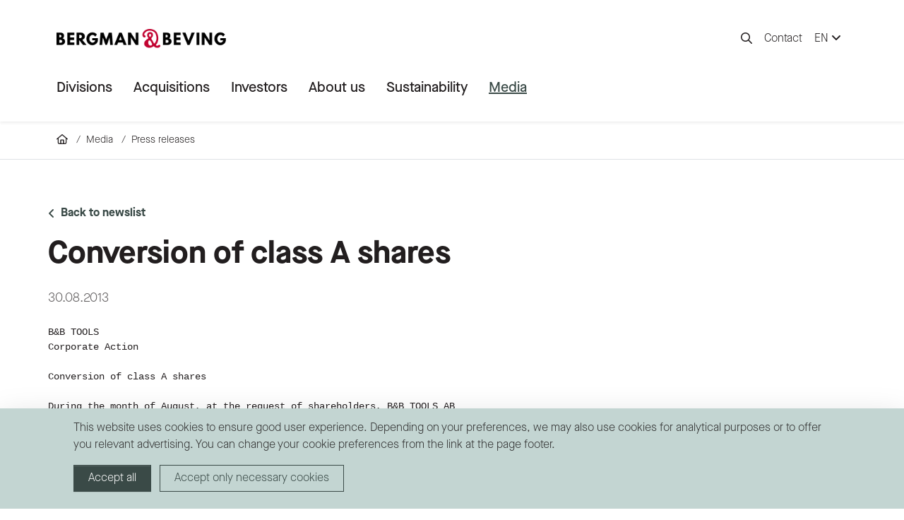

--- FILE ---
content_type: text/html; charset=UTF-8
request_url: https://www.bergmanbeving.com/en/media-press/press-releases/conversion-of-class-a-shares-4.html
body_size: 9252
content:
<!doctype html>
<html lang="en">
	<head>
		<meta charset="utf-8">
		<meta name="viewport" content="width=device-width, initial-scale=1, shrink-to-fit=no">
		
		<link rel="preconnect" href="https://code.jquery.com">
<link rel="preconnect" href="https://cdnjs.cloudflare.com">
<!-- <link rel="preconnect" href="https://maxcdn.bootstrapcdn.com"> -->
		<!-- <link rel="preload" href=""> -->
		<script>
	const TRANSLATIONS = {
		"download": "Download",
		"report": "Report",
		"presentation": "Presentation",
	};
</script>
		<script defer src="https://www.bergmanbeving.com/media/layout/plugins/responsive-table/responsive-table.js?_=1671621306"></script>
<script defer src="https://www.bergmanbeving.com/media/layout/plugins/mmenu/mmenu.js?_=1671620970"></script>

<script defer src="https://www.bergmanbeving.com/media/layout/build/js/main.js?_=1735539618"></script>

		<link rel="stylesheet" href="https://www.bergmanbeving.com/media/layout/plugins/responsive-table/responsive-table.css?_=1671621306">
<link rel="stylesheet" href="https://www.bergmanbeving.com/media/layout/plugins/mmenu/mmenu.css?_=1671620970">

<link rel="stylesheet" href="https://www.bergmanbeving.com/media/layout/build/css/main.css?_=1735539618">
<link rel="stylesheet" href="https://www.bergmanbeving.com/media/layout/build/css/print.css?_=1735539618" media="print">

		
		<link rel="apple-touch-icon" sizes="57x57" href="https://www.bergmanbeving.com/media/layout/img/favicon/apple-icon-57x57.png">
<link rel="apple-touch-icon" sizes="60x60" href="https://www.bergmanbeving.com/media/layout/img/favicon/apple-icon-60x60.png">
<link rel="apple-touch-icon" sizes="72x72" href="https://www.bergmanbeving.com/media/layout/img/favicon/apple-icon-72x72.png">
<link rel="apple-touch-icon" sizes="76x76" href="https://www.bergmanbeving.com/media/layout/img/favicon/apple-icon-76x76.png">
<link rel="apple-touch-icon" sizes="114x114" href="https://www.bergmanbeving.com/media/layout/img/favicon/apple-icon-114x114.png">
<link rel="apple-touch-icon" sizes="120x120" href="https://www.bergmanbeving.com/media/layout/img/favicon/apple-icon-120x120.png">
<link rel="apple-touch-icon" sizes="144x144" href="https://www.bergmanbeving.com/media/layout/img/favicon/apple-icon-144x144.png">
<link rel="apple-touch-icon" sizes="152x152" href="https://www.bergmanbeving.com/media/layout/img/favicon/apple-icon-152x152.png">
<link rel="apple-touch-icon" sizes="180x180" href="https://www.bergmanbeving.com/media/layout/img/favicon/apple-icon-180x180.png">
<link rel="icon" type="image/png" sizes="192x192"  href="https://www.bergmanbeving.com/media/layout/img/favicon/android-icon-192x192.png">
<link rel="icon" type="image/png" sizes="32x32" href="https://www.bergmanbeving.com/media/layout/img/favicon/favicon-32x32.png">
<link rel="icon" type="image/png" sizes="96x96" href="https://www.bergmanbeving.com/media/layout/img/favicon/favicon-96x96.png">
<link rel="icon" type="image/png" sizes="16x16" href="https://www.bergmanbeving.com/media/layout/img/favicon/favicon-16x16.png">
<link rel="manifest" href="https://www.bergmanbeving.com/media/layout/img/favicon/manifest.json">
<meta name="msapplication-TileColor" content="#ffffff">
<meta name="msapplication-TileImage" content="/media/layout/img/favicon/ms-icon-144x144.png">
<meta name="theme-color" content="#ffffff">

		<title>Conversion of class A shares - Bergman &amp; Beving</title>            
		<meta name="description" content="">
		<meta property="og:site_name" content="Bergman &amp; Beving">
		<meta property="og:url" content="https://www.bergmanbeving.com/en/media-press/press-releases/conversion-of-class-a-shares-4.html">
		<meta property="og:title" content="Conversion of class A shares - Bergman &amp; Beving">
		<meta property="og:description" content="">
		<!--<meta property="og:image" content="https://www.bergmanbeving.com/media/layout/img/logo.png">-->
		
		<!--<meta name="twitter:site" content="@sitename">
		<meta name="twitter:creator" content="@sitename">
		<meta name="twitter:image" content="https://www.bergmanbeving.com/media/layout/img/logo.png">-->
		<meta name="twitter:title" content="Conversion of class A shares - Bergman &amp; Beving">
		<meta name="twitter:description" content="">
		<meta name="twitter:url" content="https://www.bergmanbeving.com/en/media-press/press-releases/conversion-of-class-a-shares-4.html">
		<meta name="twitter:domain" content="https://www.bergmanbeving.com">
		
		<meta http-equiv="Content-Type" content="text/html; charset=UTF-8" />
<link rel="canonical" href="https://www.bergmanbeving.com/en/media-press/press-releases/conversion-of-class-a-shares-4.html" />
<link rel="alternate" href="https://www.bergmanbeving.com/en/media-press/press-releases/conversion-of-class-a-shares-4.html" hreflang="en">
<link rel="alternate" href="https://www.bergmanbeving.com/en/media-press/press-releases/conversion-of-class-a-shares-4.html" hreflang="x-default">

		<!-- Google Tag Manager -->
<script>(function(w,d,s,l,i){w[l]=w[l]||[];w[l].push({'gtm.start':
new Date().getTime(),event:'gtm.js'});var f=d.getElementsByTagName(s)[0],
j=d.createElement(s),dl=l!='dataLayer'?'&l='+l:'';j.async=true;j.src=
'https://www.googletagmanager.com/gtm.js?id='+i+dl;f.parentNode.insertBefore(j,f);
})(window,document,'script','dataLayer','GTM-5V24T7X');</script>
<!-- End Google Tag Manager -->
<script>window.ltcnT = {'en': {
			text: 'This website uses cookies to ensure good user experience. Depending on your preferences, we may also use cookies for analytical purposes or to offer you relevant advertising. You can change your cookie preferences from the link at the page footer.',
			btnAll: 'Accept all',
			btnNecessary: 'Accept only necessary cookies',
		}};</script><script>// Object.assign IE polyfill
if (typeof Object.assign !== 'function') {
	// Must be writable: true, enumerable: false, configurable: true
	Object.defineProperty(Object, "assign", {
		value: function assign(target, varArgs) { // .length of function is 2
			'use strict';
			if (target === null || target === undefined) {
				throw new TypeError('Cannot convert undefined or null to object');
			}

			var to = Object(target);

			for (var index = 1; index < arguments.length; index++) {
				var nextSource = arguments[index];

				if (nextSource !== null && nextSource !== undefined) {
				for (var nextKey in nextSource) {
					// Avoid bugs when hasOwnProperty is shadowed
					if (Object.prototype.hasOwnProperty.call(nextSource, nextKey)) {
					to[nextKey] = nextSource[nextKey];
					}
				}
				}
			}
			return to;
		},
		writable: true,
		configurable: true
	});
}

// lianatech cookie notice
function ltcn() {
	var lang = document.documentElement.lang.toLowerCase();
	var cookieNotice = null;
	var cookieName = 'ltcn';
	// support 2 types of selections: all or required only
	var valueMap = {
		all: 'ltcn-script-all',
		necessary: false,
	};
	function getCookie(key) {
		var name = key + '=';
		var decodedCookie = decodeURIComponent(document.cookie);
		var ca = decodedCookie.split(';');
		for (var i = 0; i < ca.length; i++) {
			var c = ca[i];
			while (c.charAt(0) === ' ') {
				c = c.substring(1);
			}
			if (c.indexOf(name) === 0) {
				return c.substring(name.length, c.length);
			}
		}
		return '';
	}
	function appendConsentBar() {
		var t = window.ltcnT[lang] ? window.ltcnT[lang] : window.ltcnT.en;
		var tpl = '<div class="ltcn__container">'
			+ '<p>' + t.text + '</p>'
			+ '<button class="ltcn__btn ltcn__btn--primary" data-type="all" type="button">' + t.btnAll + '</button>'
			+ '<button class="ltcn__btn ltcn__btn--secondary" data-type="necessary" type="button">' + t.btnNecessary + '</button>'
			+ '</div>';
		var div = document.createElement('div');
		div.classList.add('ltcn');
		div.innerHTML = tpl;
		document.body.appendChild(div);
		cookieNotice = document.querySelector('.ltcn');
	}

	// find existing script tag with manipulated type attribute
	// and create a real script tag based on it
	function appendScripts(selector) {
		var scripts = document.querySelectorAll('script.' + selector);
		for (var i = 0; i < scripts.length; i++) {
			var script = scripts[i];
			var newScript = document.createElement('script');
			if (script.textContent !== '') {
				var content = document.createTextNode(script.textContent);
				newScript.appendChild(content);
			}
			script.parentNode.replaceChild(newScript, script);
			if (script.src) {
				newScript.src = script.src;
			}
		}
	}
	function handleBtnClick(event) {
		var id = event.target.dataset.type;
		var scriptSelector = valueMap[id];
		if (!id || typeof scriptSelector === 'undefined') return false;
		if (scriptSelector) appendScripts(scriptSelector);
		var expireDate = new Date();
		expireDate.setTime(expireDate.getTime() + (1000*60*60*24*365*20));
		var cookieExpires = '; expires=' + expireDate.toGMTString();
		document.cookie = cookieName + '=' + id + cookieExpires + '; path=/';
		cookieNotice.style.display = 'none';
		return true;
	}
	function init() {
		var consent = getCookie(cookieName);
		if (consent && valueMap[consent]) return appendScripts(valueMap[consent]);
		appendConsentBar();
		var btns = document.querySelectorAll('.ltcn__btn');
		for (var i = 0; i < btns.length; i++) {
			btns[i].addEventListener('click', handleBtnClick);
		}
		return false;
	}
	return init();
}
// initialize after DOM has been laoded so cookie notification markup can be found
document.addEventListener('DOMContentLoaded', ltcn);
</script><style>.ltcn {
	z-index: 9999;
	position: fixed;
	left: 0;
	bottom: 0;
	width: 100vw;
	max-height: 100vh;
	overflow: auto;
	background-color: #fff;
	box-shadow: 0 1rem 3rem rgba(0, 0, 0, 0.175);
}

.ltcn p {
	color: #303030;
}

.ltcn__container {
	max-width: 1136px;
	margin-right: auto;
	margin-left: auto;
	padding-top: 1rem;
	padding-right: 2rem;
	padding-bottom: 1rem;
	padding-left: 2rem;
}

.ltcn__btn {
	display: inline-block !important;
	margin-right: 0.75rem;
	margin-bottom: 0.5rem;
	padding: 0.375rem 1.25rem;
	vertical-align: middle;
	color: #212529;
	background-color: transparent;
	border: 1px solid transparent;
	border-radius: 4px;
	line-height: 1.5;
	text-align: center;
	font-size: 1rem;
	font-weight: 400;
	cursor: pointer;
	-webkit-user-select: none;
	-moz-user-select: none;
	-ms-user-select: none;
	user-select: none;
	transition: color 0.15s ease-in-out, background-color 0.15s ease-in-out, border-color 0.15s ease-in-out, box-shadow 0.15s ease-in-out;
}

.ltcn__btn:last-of-type {
	margin-right: 0;
}

.ltcn__btn--primary {
	color: #fff;
	background-color: #007bff;
	border-color: #007bff;
	box-shadow: inset 0 1px 0 rgba(255, 255, 255, 0.15), 0 1px 1px rgba(0, 0, 0, 0.075);
}

.ltcn__btn--secondary {
	color: #007bff;
	border-color: #007bff;
}
</style>
	</head>
			<body>
			
			<div id="page">
				<header class="Header py-2 pt-lg-6 pb-lg-0 js-header">
	<div class="position-relative">
		<div class="container pb-lg-4"> 
		
			<div class="d-flex justify-content-between align-items-center">
				<a href="https://www.bergmanbeving.com/en/home.html" aria-label="to-frontpage">
					<img class="Header__Logo" src="https://www.bergmanbeving.com/media/layout/img/logo/cache/bergman_beving_logo-320x9999.png" alt="" />
				</a>
				
				<div class="d-none d-lg-flex align-items-center">
					<button class="js-toggle-btn btn btn-link text-dark p-2" type="button" data-target="js-search-bar">
						<i class="far fa-magnifying-glass mt-1"></i>
					</button>
					
					
	<a href="https://www.bergmanbeving.com/en/contact.html" class="link-dark text-decoration-none px-2">
		Contact
	</a>
					
					<div class="dropdown">
						<button class="btn btn-link link-dark text-decoration-none dropdown-toggle px-2" type="button" id="langMenuDropdown" data-bs-toggle="dropdown" aria-expanded="false">
							EN														<i class="fa-solid fa-angle-down"></i>
						</button>
						<ul class="dropdown-menu" aria-labelledby="langMenuDropdown">
							<a class="d-none" href="https://www.bergmanbeving.com/en/media-press/press-releases.html">EN</a><li><a class="dropdown-item" href="https://www.bergmanbeving.com/sv/media-press/pressmeddelanden.html">SV</a></li>						</ul>
					</div>	
				</div>
				
				<div class="d-lg-none">
					<button class="js-mmenu-btn btn btn-link link-dark" type="button">
						<i class="fa-regular fa-bars"></i>
					</button>
					
				</div>
			</div>
		</div>
		
		<form class="SearchBar js-search-bar bg-brand-4 py-4" action="https://www.bergmanbeving.com/en/search-result.html" role="search">
			<div class="container">
				<div class=" position-relative">
					<input type="text" value="" name="q" class="d-block form-control" placeholder="Search" />
					<button class="SearchBar__Icon btn btn-link text-dark px-4 py-2" type="submit"><i class="far fa-magnifying-glass"></i></button>
				</div>
			</div>
		</form>
	</div>

	<div class="container">
		<nav class="d-none d-lg-block">
			<ul class="MainMenu MainMenu--Level1 mb-0 position-relative"><li class="js-main-menu-item first level1 MainMenu__Item MainMenu__Item--Level1" data-page-id="16">
	<a href="https://www.bergmanbeving.com/en/divisions.html" class="MainMenu__Link MainMenu__Link--Level1 first level1">
		Divisions
	</a>
</li><li class="js-main-menu-item level1 MainMenu__Item MainMenu__Item--Level1" data-page-id="17">
	<a href="https://www.bergmanbeving.com/en/acquisitions.html" class="MainMenu__Link MainMenu__Link--Level1 level1">
		Acquisitions
	</a>
</li><li class="js-main-menu-item level1 MainMenu__Item MainMenu__Item--Level1" data-page-id="18">
	<a href="https://www.bergmanbeving.com/en/investors.html" class="MainMenu__Link MainMenu__Link--Level1 level1">
		Investors
	</a>
</li><li class="js-main-menu-item level1 MainMenu__Item MainMenu__Item--Level1" data-page-id="19">
	<a href="https://www.bergmanbeving.com/en/about-us.html" class="MainMenu__Link MainMenu__Link--Level1 level1">
		About us
	</a>
</li><li class="js-main-menu-item level1 MainMenu__Item MainMenu__Item--Level1" data-page-id="20">
	<a href="https://www.bergmanbeving.com/en/sustainability.html" class="MainMenu__Link MainMenu__Link--Level1 level1">
		Sustainability
	</a>
</li><li class="js-main-menu-item last current level1 MainMenu__Item MainMenu__Item--Level1" data-page-id="21">
	<a href="https://www.bergmanbeving.com/en/media-press.html" class="MainMenu__Link MainMenu__Link--Level1 last current level1">
		Media
	</a>
</li></ul>		</nav>
	</div>
	
	

<div class="d-none">
	
		<div class="MegaMenu js-mega-menu">
		<div class="MegaMenu__Container">
			<div class="row">
				

	<div class="js-root d-none" data-page-id="16">Divisions</div>
	
<div class="col-3 pt-3">
	<ul class="menu list-unstyled">


<li class="first level2">
	<a class="MegaMenu__TextLink first level2" href="https://www.bergmanbeving.com/en/divisions/core-solutions.html">
		Core Solutions
	</a>
</li>


<li class="level2">
	<a class="MegaMenu__TextLink level2" href="https://www.bergmanbeving.com/en/divisions/safety-technology.html">
		Safety Technology
	</a>
</li>


<li class="last level2">
	<a class="MegaMenu__TextLink last level2" href="https://www.bergmanbeving.com/en/divisions/industrial-equipment.html">
		Industrial Equipment
	</a>
</li>

</ul>
</div>

	

	<div class="col-9">
	<div class="row"><div class="col-12">
	<a class="d-block position-relative mb-6" href="https://www.bergmanbeving.com/en/divisions.html#our-companies">
		<img class="MegaMenu__Image " loading="lazy" src="https://www.bergmanbeving.com/media/img/placeholder/cache/megamenu-vara-bolag2-800x9999,q=85.jpg" alt="" />

		<div class="MegaMenu__Content">
			<div class="MegaMenu__Content__Text">
				OUR COMPANIES
			</div>
		</div>
	</a>
</div><div class="col-6">
	<a class="d-block position-relative mb-6" href="https://www.bergmanbeving.com/en/business-areas/workplace-safety.html#content">
		<img class="MegaMenu__Image MegaMenu__Image--sm" loading="lazy" src="https://www.bergmanbeving.com/media/img/placeholder/cache/systemtext5-800x9999,q=85,e=jpeg.jpg" alt="" />

		<div class="MegaMenu__Content">
			<div class="MegaMenu__Content__Text">
				WORKPLACE SAFETY:<br> The next generation of illuminated signs
			</div>
		</div>
	</a>
</div><div class="col-6">
	<a class="d-block position-relative mb-6" href="https://www.bergmanbeving.com/en/business-areas/tools-consumables.html#content">
		<img class="MegaMenu__Image MegaMenu__Image--sm" loading="lazy" src="https://www.bergmanbeving.com/media/img/placeholder/cache/menu-albretsen-800x9999,q=85.jpg" alt="" />

		<div class="MegaMenu__Content">
			<div class="MegaMenu__Content__Text">
				TOOLS & CONSUMABLES: Achieving a leading position in expansive niche
			</div>
		</div>
	</a>
</div>	</div>
</div>			</div>
		</div>
	</div>
		
		<div class="MegaMenu js-mega-menu">
		<div class="MegaMenu__Container">
			<div class="row">
				

	<div class="js-root d-none" data-page-id="17">Acquisitions</div>
	
<div class="col-3 pt-3">
	<ul class="menu list-unstyled">


<li class="first level2">
	<a class="MegaMenu__TextLink first level2" href="https://www.bergmanbeving.com/en/acquisitions/what-we-look-for.html">
		What we look for
	</a>
</li>


<li class="level2">
	<a class="MegaMenu__TextLink level2" href="https://www.bergmanbeving.com/en/acquisitions/why-partner-with-us.html">
		Why partner with us
	</a>
</li>


<li class="level2">
	<a class="MegaMenu__TextLink level2" href="https://www.bergmanbeving.com/en/acquisitions/acquisition-process.html">
		Acquisition process
	</a>
</li>


<li class="last level2">
	<a class="MegaMenu__TextLink last level2" href="https://www.bergmanbeving.com/en/acquisitions/meet-our-entrepreneurs.html">
		Meet our entrepreneurs
	</a>
</li>

</ul>
</div>

	

	<div class="col-9">
	<div class="row"><div class="col-12">
	<a class="d-block position-relative mb-6" href="https://www.bergmanbeving.com/en/acquisition/why-partner-with-us#287">
		<img class="MegaMenu__Image " loading="lazy" src="https://www.bergmanbeving.com/media/img/placeholder/cache/halla-det-enkelt2-800x9999,q=85.jpg" alt="" />

		<div class="MegaMenu__Content">
			<div class="MegaMenu__Content__Text">
				WE LIKE TO KEEP THINGS SIMPLE
			</div>
		</div>
	</a>
</div><div class="col-6">
	<a class="d-block position-relative mb-6" href="https://www.bergmanbeving.com/en/acquisitions/what-we-look-for.html">
		<img class="MegaMenu__Image MegaMenu__Image--sm" loading="lazy" src="https://www.bergmanbeving.com/media/img/placeholder/cache/vad-vi-letar-efter2-800x9999,q=85.jpg" alt="" />

		<div class="MegaMenu__Content">
			<div class="MegaMenu__Content__Text">
				WHAT WE LOOK FOR
			</div>
		</div>
	</a>
</div><div class="col-6">
	<a class="d-block position-relative mb-6" href="https://www.bergmanbeving.com/en/acquisitions/meet-our-entrepreneurs/frank-hinrichsen.html">
		<img class="MegaMenu__Image MegaMenu__Image--sm" loading="lazy" src="https://www.bergmanbeving.com/media/img/placeholder/cache/menu-bvs-800x9999,q=85.jpg" alt="" />

		<div class="MegaMenu__Content">
			<div class="MegaMenu__Content__Text">
				BVS: "We have great ambitions to grow"
			</div>
		</div>
	</a>
</div>	</div>
</div>			</div>
		</div>
	</div>
		
		<div class="MegaMenu js-mega-menu">
		<div class="MegaMenu__Container">
			<div class="row">
				

	<div class="js-root d-none" data-page-id="18">Investors</div>
	
<div class="col-3 pt-3">
	<ul class="menu list-unstyled">


<li class="first level2">
	<a class="MegaMenu__TextLink first level2" href="https://www.bergmanbeving.com/en/investors/the-share.html">
		The share
	</a>
</li>


<li class="level2">
	<a class="MegaMenu__TextLink level2" href="https://www.bergmanbeving.com/en/investors/financial-reports-presentations.html">
		Financial reports &amp; presentations
	</a>
</li>


<li class="level2">
	<a class="MegaMenu__TextLink level2" href="https://www.bergmanbeving.com/en/investors/financial-data.html">
		Financial data
	</a>
</li>


<li class="level2">
	<a class="MegaMenu__TextLink level2" href="https://www.bergmanbeving.com/en/investors/presentations.html">
		Presentations
	</a>
</li>


<li class="level2">
	<a class="MegaMenu__TextLink level2" href="https://www.bergmanbeving.com/en/investors/major-shareholders.html">
		Major Shareholders
	</a>
</li>


<li class="level2">
	<a class="MegaMenu__TextLink level2" href="https://www.bergmanbeving.com/en/investors/insider-ownership.html">
		Insider ownership
	</a>
</li>


<li class="level2">
	<a class="MegaMenu__TextLink level2" href="https://www.bergmanbeving.com/en/investors/dividend-dividend-policy.html">
		Dividend &amp; dividend policy
	</a>
</li>


<li class="level2">
	<a class="MegaMenu__TextLink level2" href="https://www.bergmanbeving.com/en/investors/calendar.html">
		Calendar
	</a>
</li>


<li class="level2">
	<a class="MegaMenu__TextLink level2" href="https://www.bergmanbeving.com/en/investors/share-information.html">
		Share Information
	</a>
</li>


<li class="level2">
	<a class="MegaMenu__TextLink level2" href="https://www.bergmanbeving.com/en/investors/analysts.html">
		Analysts
	</a>
</li>


<li class="last level2">
	<a class="MegaMenu__TextLink last level2" href="https://www.bergmanbeving.com/en/investors/corporate-governance.html">
		Corporate governance
	</a>
</li>

</ul>
</div>

	

	<div class="col-9">
	<div class="row"><div class="col-12">
	<a class="d-block position-relative mb-6" href="https://www.bergmanbeving.com/en/investors/financial-reports-presentations.html">
		<img class="MegaMenu__Image " loading="lazy" src="https://www.bergmanbeving.com/media/img/placeholder/cache/senaste-finansiella-rapporter-800x9999,q=85.jpg" alt="" />

		<div class="MegaMenu__Content">
			<div class="MegaMenu__Content__Text">
				LATEST FINANCIAL REPORT
			</div>
		</div>
	</a>
</div><div class="col-6">
	<a class="d-block position-relative mb-6" href="https://www.bergmanbeving.com/en/investors/the-share.html">
		<img class="MegaMenu__Image MegaMenu__Image--sm" loading="lazy" src="https://www.bergmanbeving.com/media/img/placeholder/cache/menu-shareprice2-800x9999,q=85.jpg" alt="" />

		<div class="MegaMenu__Content">
			<div class="MegaMenu__Content__Text">
				SHARE PRICE PERFORMANCE
			</div>
		</div>
	</a>
</div><div class="col-6">
	<a class="d-block position-relative mb-6" href="https://www.bergmanbeving.com/en/investors/calendar.html">
		<img class="MegaMenu__Image MegaMenu__Image--sm" loading="lazy" src="https://www.bergmanbeving.com/media/img/placeholder/cache/menu-event-800x9999,q=85.jpg" alt="" />

		<div class="MegaMenu__Content">
			<div class="MegaMenu__Content__Text">
				UPCOMING EVENT
			</div>
		</div>
	</a>
</div>	</div>
</div>			</div>
		</div>
	</div>
		
		<div class="MegaMenu js-mega-menu">
		<div class="MegaMenu__Container">
			<div class="row">
				

	<div class="js-root d-none" data-page-id="19">About us</div>
	
<div class="col-3 pt-3">
	<ul class="menu list-unstyled">


<li class="first level2">
	<a class="MegaMenu__TextLink first level2" href="https://www.bergmanbeving.com/en/about-us/our-strategy.html">
		Our strategy
	</a>
</li>


<li class="level2">
	<a class="MegaMenu__TextLink level2" href="https://www.bergmanbeving.com/en/about-us/our-history.html">
		Our history
	</a>
</li>


<li class="last level2">
	<a class="MegaMenu__TextLink last level2" href="https://www.bergmanbeving.com/en/about-us/corporate-governance.html">
		Corporate governance
	</a>
</li>

</ul>
</div>

	

	<div class="col-9">
	<div class="row"><div class="col-12">
	<a class="d-block position-relative mb-6" href="https://www.bergmanbeving.com/en/about-us.html">
		<img class="MegaMenu__Image " loading="lazy" src="https://www.bergmanbeving.com/media/img/placeholder/cache/menu-ourphilosophy3-800x9999,q=85.jpg" alt="" />

		<div class="MegaMenu__Content">
			<div class="MegaMenu__Content__Text">
				ABOUT US
			</div>
		</div>
	</a>
</div><div class="col-6">
	<a class="d-block position-relative mb-6" href="https://www.bergmanbeving.com/en/about-us/our-strategy.html">
		<img class="MegaMenu__Image MegaMenu__Image--sm" loading="lazy" src="https://www.bergmanbeving.com/media/img/placeholder/cache/mega-menu-strategi-800x9999,q=85.jpg" alt="" />

		<div class="MegaMenu__Content">
			<div class="MegaMenu__Content__Text">
				OUR STRATEGY
			</div>
		</div>
	</a>
</div><div class="col-6">
	<a class="d-block position-relative mb-6" href="https://www.bergmanbeving.com/en/about-us/our-history.html">
		<img class="MegaMenu__Image MegaMenu__Image--sm" loading="lazy" src="https://www.bergmanbeving.com/media/img/placeholder/cache/menu-howitstarted-800x9999,q=85.jpg" alt="" />

		<div class="MegaMenu__Content">
			<div class="MegaMenu__Content__Text">
				HOW IT STARTED
			</div>
		</div>
	</a>
</div>	</div>
</div>			</div>
		</div>
	</div>
		
		<div class="MegaMenu js-mega-menu">
		<div class="MegaMenu__Container">
			<div class="row">
				

	<div class="js-root d-none" data-page-id="20">Sustainability</div>
	
<div class="col-3 pt-3">
	<ul class="menu list-unstyled">


<li class="first level2">
	<a class="MegaMenu__TextLink first level2" href="https://www.bergmanbeving.com/en/sustainability/sustainability-report.html">
		Sustainability Report
	</a>
</li>


<li class="level2">
	<a class="MegaMenu__TextLink level2" href="https://www.bergmanbeving.com/en/sustainability/code-of-conduct.html">
		Code of Conduct
	</a>
</li>


<li class="level2">
	<a class="MegaMenu__TextLink level2" href="https://www.bergmanbeving.com/en/sustainability/whistleblowing-service.html">
		Whistleblowing service
	</a>
</li>


<li class="last level2">
	<a class="MegaMenu__TextLink last level2" href="https://www.bergmanbeving.com/en/sustainability/hand-in-hand.html">
		Hand in Hand
	</a>
</li>

</ul>
</div>

	

	<div class="col-9">
	<div class="row"><div class="col-12">
	<a class="d-block position-relative mb-6" href="https://www.bergmanbeving.com/en/sustainability/sustainability-report.html">
		<img class="MegaMenu__Image " loading="lazy" src="https://www.bergmanbeving.com/media/img/placeholder/cache/menu-sustainabilityreport-800x9999,q=85.jpg" alt="" />

		<div class="MegaMenu__Content">
			<div class="MegaMenu__Content__Text">
				LATEST SUSTAINABILITY REPORT
			</div>
		</div>
	</a>
</div><div class="col-6">
	<a class="d-block position-relative mb-6" href="https://www.bergmanbeving.com/en/sustainability#main-content">
		<img class="MegaMenu__Image MegaMenu__Image--sm" loading="lazy" src="https://www.bergmanbeving.com/media/img/placeholder/cache/menu-thevision3-800x9999,q=85.jpg" alt="" />

		<div class="MegaMenu__Content">
			<div class="MegaMenu__Content__Text">
				SUSTAINABILITY VISION
			</div>
		</div>
	</a>
</div><div class="col-6">
	<a class="d-block position-relative mb-6" href="https://www.bergmanbeving.com/en/sustainability/whistleblowing-service.html">
		<img class="MegaMenu__Image MegaMenu__Image--sm" loading="lazy" src="https://www.bergmanbeving.com/media/img/placeholder/cache/menu-developmentgoals2-800x9999,q=85.jpg" alt="" />

		<div class="MegaMenu__Content">
			<div class="MegaMenu__Content__Text">
				WHISTLEBLOWING SERVICE 
			</div>
		</div>
	</a>
</div>	</div>
</div>			</div>
		</div>
	</div>
		
			<div class="MegaMenu js-mega-menu">
			<div class="MegaMenu__Container">
				<div class="row">
					

	<div class="js-root d-none" data-page-id="21">Media</div>
	
<div class="col-3 pt-3">
	<ul class="menu list-unstyled">


<li class="first current level2">
	<a class="MegaMenu__TextLink first current level2" href="https://www.bergmanbeving.com/en/media-press/press-releases.html">
		Press releases
	</a>
</li>


<li class="last level2">
	<a class="MegaMenu__TextLink last level2" href="https://www.bergmanbeving.com/en/media-press/visual-identity.html">
		Visual identity
	</a>
</li>

</ul>
</div>

	

	<div class="col-9">
	<div class="row"><div class="col-12">
	<a class="d-block position-relative mb-6" href="https://www.bergmanbeving.com/en/media-press/press-releases.html">
		<img class="MegaMenu__Image " loading="lazy" src="https://www.bergmanbeving.com/media/img/placeholder/cache/menu-pressreleases-800x9999,q=85.jpg" alt="" />

		<div class="MegaMenu__Content">
			<div class="MegaMenu__Content__Text">
				LATEST PRESS RELEASES
			</div>
		</div>
	</a>
</div><div class="col-6">
	<a class="d-block position-relative mb-6" href="https://www.bergmanbeving.com/en/media-press.html#mediagallery">
		<img class="MegaMenu__Image MegaMenu__Image--sm" loading="lazy" src="https://www.bergmanbeving.com/media/img/placeholder/cache/menu-media4-800x9999,q=85.jpg" alt="" />

		<div class="MegaMenu__Content">
			<div class="MegaMenu__Content__Text">
				MEDIA GALLERY
			</div>
		</div>
	</a>
</div><div class="col-6">
	<a class="d-block position-relative mb-6" href="https://www.bergmanbeving.com/sv/media-press/visuell-identitet.html">
		<img class="MegaMenu__Image MegaMenu__Image--sm" loading="lazy" src="https://www.bergmanbeving.com/media/img/placeholder/cache/menu-visualidentity1-800x9999,q=85.jpg" alt="" />

		<div class="MegaMenu__Content">
			<div class="MegaMenu__Content__Text">
				OUR VISUAL IDENTITY
			</div>
		</div>
	</a>
</div>	</div>
</div>				</div>
			</div>
		</div>
	</div>


	<nav id="menuMobile" aria-label="Mobile menu">
	<ul>
		
		<li class="">
	<a href="https://www.bergmanbeving.com/en/divisions.html" class="">
		Divisions
	</a>
	
	
		<ul>
			<li class="">
	<a href="https://www.bergmanbeving.com/en/divisions/core-solutions.html" class="">
		Core Solutions
	</a>
	
	
</li><li class="">
	<a href="https://www.bergmanbeving.com/en/divisions/safety-technology.html" class="">
		Safety Technology
	</a>
	
	
</li><li class="">
	<a href="https://www.bergmanbeving.com/en/divisions/industrial-equipment.html" class="">
		Industrial Equipment
	</a>
	
	
</li>
		</ul>
	
</li><li class="">
	<a href="https://www.bergmanbeving.com/en/acquisitions.html" class="">
		Acquisitions
	</a>
	
	
		<ul>
			<li class="">
	<a href="https://www.bergmanbeving.com/en/acquisitions/what-we-look-for.html" class="">
		What we look for
	</a>
	
	
</li><li class="">
	<a href="https://www.bergmanbeving.com/en/acquisitions/why-partner-with-us.html" class="">
		Why partner with us
	</a>
	
	
</li><li class="">
	<a href="https://www.bergmanbeving.com/en/acquisitions/acquisition-process.html" class="">
		Acquisition process
	</a>
	
	
</li><li class="">
	<a href="https://www.bergmanbeving.com/en/acquisitions/meet-our-entrepreneurs.html" class="">
		Meet our entrepreneurs
	</a>
	
	
		<ul>
			<li class="">
	<a href="https://www.bergmanbeving.com/en/acquisitions/meet-our-entrepreneurs/steve-lees.html" class="">
		Steve Lees
	</a>
	
	
</li><li class="">
	<a href="https://www.bergmanbeving.com/en/acquisitions/meet-our-entrepreneurs/thomas-hovmand.html" class="">
		Thomas Hovmand
	</a>
	
	
</li><li class="">
	<a href="https://www.bergmanbeving.com/en/acquisitions/meet-our-entrepreneurs/ian-jones.html" class="">
		Ian Jones
	</a>
	
	
</li><li class="">
	<a href="https://www.bergmanbeving.com/en/acquisitions/meet-our-entrepreneurs/frank-hinrichsen.html" class="">
		Frank Hinrichsen
	</a>
	
	
</li>
		</ul>
	
</li>
		</ul>
	
</li><li class="">
	<a href="https://www.bergmanbeving.com/en/investors.html" class="">
		Investors
	</a>
	
	
		<ul>
			<li class="">
	<a href="https://www.bergmanbeving.com/en/investors/the-share.html" class="">
		The share
	</a>
	
	
</li><li class="">
	<a href="https://www.bergmanbeving.com/en/investors/financial-reports-presentations.html" class="">
		Financial reports &amp; presentations
	</a>
	
	
</li><li class="">
	<a href="https://www.bergmanbeving.com/en/investors/financial-data.html" class="">
		Financial data
	</a>
	
	
		<ul>
			<li class="">
	<a href="https://www.bergmanbeving.com/en/investors/financial-data/definitions.html" class="">
		Definitions
	</a>
	
	
</li><li class="">
	<a href="https://www.bergmanbeving.com/en/investors/financial-data/pro-forma.html" class="">
		Pro forma
	</a>
	
	
</li>
		</ul>
	
</li><li class="">
	<a href="https://www.bergmanbeving.com/en/investors/presentations.html" class="">
		Presentations
	</a>
	
	
</li><li class="">
	<a href="https://www.bergmanbeving.com/en/investors/major-shareholders.html" class="">
		Major Shareholders
	</a>
	
	
</li><li class="">
	<a href="https://www.bergmanbeving.com/en/investors/insider-ownership.html" class="">
		Insider ownership
	</a>
	
	
</li><li class="">
	<a href="https://www.bergmanbeving.com/en/investors/dividend-dividend-policy.html" class="">
		Dividend &amp; dividend policy
	</a>
	
	
</li><li class="">
	<a href="https://www.bergmanbeving.com/en/investors/calendar.html" class="">
		Calendar
	</a>
	
	
</li><li class="">
	<a href="https://www.bergmanbeving.com/en/investors/share-information.html" class="">
		Share Information
	</a>
	
	
</li><li class="">
	<a href="https://www.bergmanbeving.com/en/investors/analysts.html" class="">
		Analysts
	</a>
	
	
</li><li class="">
	<a href="https://www.bergmanbeving.com/en/investors/corporate-governance.html" class="">
		Corporate governance
	</a>
	
	
</li>
		</ul>
	
</li><li class="">
	<a href="https://www.bergmanbeving.com/en/about-us.html" class="">
		About us
	</a>
	
	
		<ul>
			<li class="">
	<a href="https://www.bergmanbeving.com/en/about-us/our-strategy.html" class="">
		Our strategy
	</a>
	
	
</li><li class="">
	<a href="https://www.bergmanbeving.com/en/about-us/our-history.html" class="">
		Our history
	</a>
	
	
</li><li class="">
	<a href="https://www.bergmanbeving.com/en/about-us/corporate-governance.html" class="">
		Corporate governance
	</a>
	
	
		<ul>
			<li class="">
	<a href="https://www.bergmanbeving.com/en/about-us/corporate-governance/articles-of-association.html" class="">
		Articles of association
	</a>
	
	
</li><li class="">
	<a href="https://www.bergmanbeving.com/en/about-us/corporate-governance/corporate-governance-reports.html" class="">
		Corporate governance reports
	</a>
	
	
</li><li class="">
	<a href="https://www.bergmanbeving.com/en/about-us/corporate-governance/annual-general-meeting.html" class="">
		Annual General Meeting
	</a>
	
	
</li><li class="">
	<a href="https://www.bergmanbeving.com/en/about-us/corporate-governance/board-of-directors.html" class="">
		Board of Directors
	</a>
	
	
</li><li class="">
	<a href="https://www.bergmanbeving.com/en/about-us/corporate-governance/election-committee.html" class="">
		Election Committee
	</a>
	
	
</li><li class="">
	<a href="https://www.bergmanbeving.com/en/about-us/corporate-governance/group-management.html" class="">
		Group Management
	</a>
	
	
</li><li class="">
	<a href="https://www.bergmanbeving.com/en/about-us/corporate-governance/auditors.html" class="">
		Auditors
	</a>
	
	
</li><li class="">
	<a href="https://www.bergmanbeving.com/en/about-us/corporate-governance/incentive-programmes.html" class="">
		Incentive programmes
	</a>
	
	
</li>
		</ul>
	
</li>
		</ul>
	
</li><li class="">
	<a href="https://www.bergmanbeving.com/en/sustainability.html" class="">
		Sustainability
	</a>
	
	
		<ul>
			<li class="">
	<a href="https://www.bergmanbeving.com/en/sustainability/sustainability-report.html" class="">
		Sustainability Report
	</a>
	
	
</li><li class="">
	<a href="https://www.bergmanbeving.com/en/sustainability/code-of-conduct.html" class="">
		Code of Conduct
	</a>
	
	
</li><li class="">
	<a href="https://www.bergmanbeving.com/en/sustainability/whistleblowing-service.html" class="">
		Whistleblowing service
	</a>
	
	
</li><li class="">
	<a href="https://www.bergmanbeving.com/en/sustainability/hand-in-hand.html" class="">
		Hand in Hand
	</a>
	
	
</li>
		</ul>
	
</li><li class="">
	<a href="https://www.bergmanbeving.com/en/media-press.html" class="">
		Media
	</a>
	
	
		<ul>
			<li class="">
	<a href="https://www.bergmanbeving.com/en/media-press/press-releases.html" class="">
		Press releases
	</a>
	
	
</li><li class="">
	<a href="https://www.bergmanbeving.com/en/media-press/visual-identity.html" class="">
		Visual identity
	</a>
	
	
		<ul>
			<li class="">
	<a href="https://www.bergmanbeving.com/en/media-press/visual-identity/logotype.html" class="">
		Logotype
	</a>
	
	
</li><li class="">
	<a href="https://www.bergmanbeving.com/en/media-press/visual-identity/typography.html" class="">
		Typography
	</a>
	
	
</li><li class="">
	<a href="https://www.bergmanbeving.com/en/media-press/visual-identity/colours.html" class="">
		Colours
	</a>
	
	
</li><li class="">
	<a href="https://www.bergmanbeving.com/en/media-press/visual-identity/photography.html" class="">
		Photography
	</a>
	
	
</li>
		</ul>
	
</li>
		</ul>
	
</li>		
		<li>
	<a href="https://www.bergmanbeving.com/en/contact.html">Contact</a>
</li><li>
	<a href="https://www.bergmanbeving.com/en/search-result.html">Search</a>
</li>		
		<li>
			<span>Language</span>
			
			<ul>
				<a class="d-none" href="https://www.bergmanbeving.com/en/media-press/press-releases.html">EN</a><li><a class="" href="https://www.bergmanbeving.com/sv/media-press/pressmeddelanden.html">SV</a></li>			</ul>
		</li>
	</ul>

</nav>
</header>

				<main class="site-main">
					
					<div class="mb-6 mb-lg-8 border-bottom">
	<nav id="breadcrumb" class="container" aria-label="breadcrumb">
		<ul class="list-unstyled py-4 d-flex flex-wrap mb-0">

	<li class="small">
		<a href="https://www.bergmanbeving.com/en" class="link-dark text-decoration-none">
			<span class="d-lg-none">Home</span>
			<i class="far fa-home d-none d-lg-inline"></i>
		</a>
		<span class="divider mx-2">/</span>
	</li><li class="small">
	<a href="https://www.bergmanbeving.com/en/media-press.html" class="link-dark text-decoration-none ">Media</a>
	<span class="mx-2">/</span>
</li><li class="small">
	<a href="https://www.bergmanbeving.com/en/media-press/press-releases.html" class="link-dark text-decoration-none ">Press releases</a>
	
</li></ul>	</nav>
</div>

					<div id="main-content">
						<div class="container">
							<div class="row d-flex justify-content-center">
								
																								
								<div class="col-12 px-lg-0">
									<article class="Editor ">
	<nav>
		<a class="d-flex align-items-center text-brand-3 fw-bold text-decoration-none mb-5" href="https://www.bergmanbeving.com/en/media-press/press-releases.html">
			<i class="fa-solid fa-angle-right me-2" style="transform: rotate(180deg)"></i>
			Back to newslist
		</a>
	</nav>
	<h2>Conversion of class A shares</h2>
	<p class="text-muted">30.08.2013</p>
	<div class="mfn-preamble"></div><pre>B&B TOOLS
Corporate Action

Conversion of class A shares

During the month of August, at the request of shareholders, B&B TOOLS AB
converted 1,780 class A shares to the corresponding number of class B shares in
the Company. 

Following conversion, the number of class A shares is 1,067,812 and the number
of class B shares is 27,368,604. The number of shares and votes in B&B TOOLS AB
is shown in the following table: 





               Number of class A   Number of class B     Number of     Number of
                          shares              shares         votes        shares
--------------------------------------------------------------------------------
Before                 1,069,592          27,366,824    38,062,744    28,436,416
 conversion                                                                     
--------------------------------------------------------------------------------
                                                                   -------------
After                  1,067,812          27,368,604    38,046,724    28,436,416
 conversion                                                                     
-------------------------------------------------------------------             







Stockholm, 30 August 2013

B&B TOOLS AB (publ)

For further information, please contact:

Mats Karlqvist, Head of Investor Relations, B&B TOOLS AB, Tel. +46 70 660 31 32





B&B TOOLS is required to disclose the above information in accordance with the
Swedish Securities Markets Act, the Swedish Financial Instruments Trading Act
or the regulations for issuers on NASDAQ OMX Stockholm. This information was
submitted for publication on 30 August 2013 at 8:00 a.m.</pre><div class="mfn-footer"></div>
</article>

								</div>
					
								<!-- Old column setup -->
																
							</div>
						</div>
						<div class="container-fluid mt-8">
							<div class="row">
								<div class="col-12 px-0">
									

<section class="bg-brand-4 py-6 py-md-8">
	<div class="highlight-cards container">
		<div class="row highlight-cards__content gx-lg-6"><div class="highlight-cards__wrapper col-12 col-lg-4 mb-5 mb-lg-0">

	<div 
		class="highlight-card d-none d-lg-flex" 
		style="background-image: url('/media/img/placeholder/cache/footer-acquisition--357x9999,q=85.jpg')"
	>
		<h3 class="highlight-card__heading text-uppercase text-white mb-6">Acquisitions</h3>
		
		<div class="highlight-card-overlay d-none d-lg-flex py-6 ">
			<h3 class="highlight-card-overlay__heading text-uppercase">Acquisitions</h3>
			<div class="highlight-card-overlay__text my-2 px-6">
				<p class="highlight-card-overlay__description">
					We have deliberately built our organisation around fully independent subsidiaries, something we label as “small-scale enterprise on a large scale”. 
				</p>
			</div>
			<a 
				class="highlight-card-overlay__link fw-bold" 
				href="https://www.bergmanbeving.com/en/acquisitions.html"
			>
				Read more
				<i class="fa-solid fa-angle-right"></i>
			</a>
		
		</div>
	</div>
	
	<a 
		class="highlight-card-mobile d-flex d-lg-none"  
		style="background-image: url('/media/img/placeholder/cache/footer-acquisition--516x9999,q=85.jpg')" 
		href="https://www.bergmanbeving.com/en/acquisitions.html"
	>
		<div class="highlight-card-mobile__content">
			<h3 class="highlight-card-mobile__heading text-uppercase text-white mb-0">Acquisitions</h3>
		</div>
	</a>
</div><div class="highlight-cards__wrapper col-12 col-lg-4 mb-5 mb-lg-0">

	<div 
		class="highlight-card d-none d-lg-flex" 
		style="background-image: url('/media/img/placeholder/cache/box-om-oss-357x9999,q=85.jpg')"
	>
		<h3 class="highlight-card__heading text-uppercase text-white mb-6">About us</h3>
		
		<div class="highlight-card-overlay d-none d-lg-flex py-6 ">
			<h3 class="highlight-card-overlay__heading text-uppercase">About us</h3>
			<div class="highlight-card-overlay__text my-2 px-6">
				<p class="highlight-card-overlay__description">
					Bergman & Beving is a company that specializes in acquiring and developing leading companies within niche markets that provide productive, safe, and...
				</p>
			</div>
			<a 
				class="highlight-card-overlay__link fw-bold" 
				href="https://www.bergmanbeving.com/en/about-us.html"
			>
				Read more
				<i class="fa-solid fa-angle-right"></i>
			</a>
		
		</div>
	</div>
	
	<a 
		class="highlight-card-mobile d-flex d-lg-none"  
		style="background-image: url('/media/img/placeholder/cache/box-om-oss-516x9999,q=85.jpg')" 
		href="https://www.bergmanbeving.com/en/about-us.html"
	>
		<div class="highlight-card-mobile__content">
			<h3 class="highlight-card-mobile__heading text-uppercase text-white mb-0">About us</h3>
		</div>
	</a>
</div><div class="highlight-cards__wrapper col-12 col-lg-4 mb-5 mb-lg-0">

	<div 
		class="highlight-card d-none d-lg-flex" 
		style="background-image: url('/media/img/placeholder/cache/box-sustainability-357x9999,q=85.jpg')"
	>
		<h3 class="highlight-card__heading text-uppercase text-white mb-6">Sustainability</h3>
		
		<div class="highlight-card-overlay d-none d-lg-flex py-6 ">
			<h3 class="highlight-card-overlay__heading text-uppercase">Sustainability</h3>
			<div class="highlight-card-overlay__text my-2 px-6">
				<p class="highlight-card-overlay__description">
					Sustainable development refers to development that meets today’s needs without jeopardising the ability of future generations to meet their needs.
				</p>
			</div>
			<a 
				class="highlight-card-overlay__link fw-bold" 
				href="https://www.bergmanbeving.com/en/sustainability.html"
			>
				Read more
				<i class="fa-solid fa-angle-right"></i>
			</a>
		
		</div>
	</div>
	
	<a 
		class="highlight-card-mobile d-flex d-lg-none"  
		style="background-image: url('/media/img/placeholder/cache/box-sustainability-516x9999,q=85.jpg')" 
		href="https://www.bergmanbeving.com/en/sustainability.html"
	>
		<div class="highlight-card-mobile__content">
			<h3 class="highlight-card-mobile__heading text-uppercase text-white mb-0">Sustainability</h3>
		</div>
	</a>
</div>		</div>
	</div>
</section>								</div>
							</div>

						</div>
					</div>
				</main>
				<footer class="site-footer">
					<!-- Footer -->
<div class="footer">
	<div class="container py-6">
		<!-- Footer Top -->
		<div class="footer-top row d-flex justify-content-between">

			<!-- Element: Footer Overview -->
			<div class="footer-top__overview col-12 col-md-5 col-lg-5">
				<div class="footer-top__logo mb-4">
	<img 
		class="img-fluid footer-top__brand w-100" 
		src="/media/layout/img/logo/bergman_beving_logo.png" 
		alt="Bergman & Beving logo" 
	/>
</div>
<div class="footer-top__content">
	<p class="footer-top__text">
		Bergman & Beving, founded in 1906, is a Swedish publicly traded company group with extensive experience in acquiring and developing leading niche companies with a long-term ownership approach.
	</p>
</div>			</div>

			<!-- Element List: Details -->
			<div class="footer-top__info col-12 col-md-6 col-lg-5">
				<div class="footer-top__details row">
					<div class="footer-top__detail col-6 mb-4"><p class="footer-top__detail-header fw-bold">Contact</p>
	<ul class="footer-top__detail-list list-unstyled">
		<li class="footer-top__detail-item"><a href="mailto:info@bb.se">info@bb.se</a></li>
		<li class="footer-top__detail-item">+46 10-454 77 00</li>
	</ul>
</div><div class="footer-some col-6 d-flex align-items-center">
	<ul class="footer-some__list list-unstyled d-flex mb-0" style="gap: 1rem; font-size: 2rem;">
<li class="footer-some__item">
	<a class="footer-some__link" href="http://www.linkedin.com/company/bergman-beving" target="_blank" rel="noopener noreferrer">
		
		<i class="fab fa-linkedin" style="color: #0077b5;"></i>
		
	</a>
</li>
	</ul>
</div><div class="footer-top__detail col-6 mb-4"><p class="footer-top__detail-header fw-bold">Postal address</p>
<ul class="footer-top__detail-list list-unstyled">
	<li class="footer-top__detail-item">Bergman & Beving AB</li>
	<li class="footer-top__detail-item">Box 10024</li>
	<li class="footer-top__detail-item">100 55 Stockholm</li>
	<li class="footer-top__detail-item">Sweden</li>
</ul>
</div><div class="footer-top__detail col-6 mb-4"><p class="footer-top__detail-header fw-bold">Visit</p>
<ul class="footer-top__detail-list list-unstyled">
	<li class="footer-top__detail-item">Bergman & Beving AB</li>
	<li class="footer-top__detail-item">Cardellgatan 1</li>
	<li class="footer-top__detail-item">114 36 Stockholm</li>
	<li class="footer-top__detail-item">Sweden</li>
</ul>
</div>				</div>
			</div>
		</div>

		<!-- Footer Bottom -->
		<div class="footer-bottom">
			<div class="footer-bottom__content row">
				<ul class="footer-bottom__menu col-12 col-md-7 col-lg-5  list-unstyled">
<li class="footer-bottom__item">
	<a class="footer-bottom__link text-decoration-none fw-bold" href="https://www.bergmanbeving.com/en/site-map.html">Site map</a>
</li><li class="footer-bottom__item">
	<a class="footer-bottom__link text-decoration-none fw-bold" href="https://www.bergmanbeving.com/en/terms-conditions.html">Terms &amp; Conditions</a>
</li><li class="footer-bottom__item">
	<a class="footer-bottom__link text-decoration-none fw-bold" href="https://www.bergmanbeving.com/en/privacy-policy.html">Privacy policy</a>
</li></ul>				<div class="footer-bottom__copyrights col-12">
					<p>
	&copy; 
	<span class="js-copyright-year"></span>
	Bergman & Beving. All rights reserved.
</p>				</div>
			</div>
		</div>
	</div>
</div>
				</footer>
			</div>
		</body>
	</html>

--- FILE ---
content_type: text/css
request_url: https://www.bergmanbeving.com/media/layout/plugins/responsive-table/responsive-table.css?_=1671621306
body_size: 248
content:
/**
  * responsive-table.css
  *
  * CSS styles to accompany responsive-table.js
  *
  * Repository URL: https://github.com/svinkle/responsive-table
  *
  * @author: Scott Vinkle <scott.vinkle@shopify.com>
  * @version: 0.4.1
  */

.responsive-table__wrapper {
  margin-bottom: 3em;
  overflow-x: auto;
  position: relative;
}

.responsive-table {
  width: 100%;
}

.responsive-table__header-content {
  font-weight: 700;
}

.responsive-table--small-screen tbody th,
.responsive-table--small-screen tbody td {
  clear: left;
  float: left;
  width: 100%;
}

.responsive-table--stack.responsive-table--small-screen tr td:last-child {
  margin-bottom: 2em;
}

.responsive-table__window-link {
  float: right;
  padding: .5em;
}

.responsive-table__window-link-icon {
  fill: #222;
}
